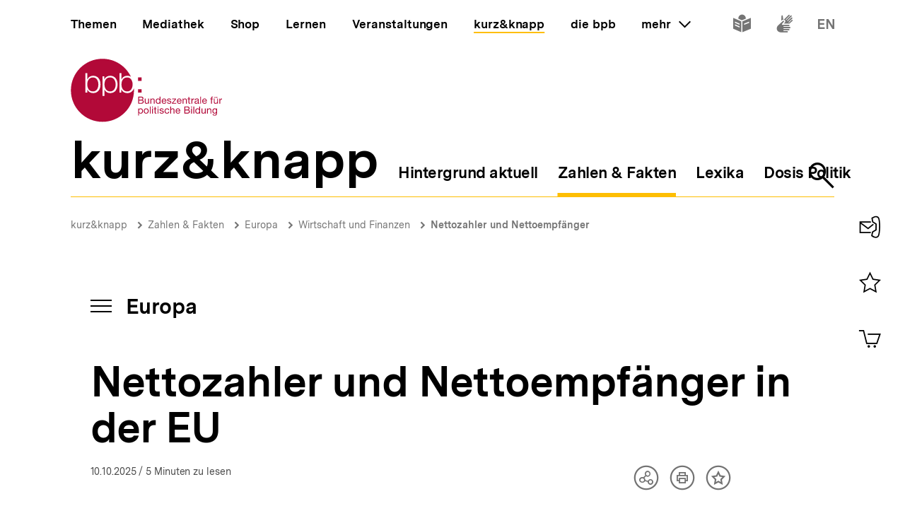

--- FILE ---
content_type: text/javascript
request_url: https://www.bpb.de/themes/custom/bpbtheme/assets/js/1104.77ddb470f6958332e3d7.js
body_size: 157
content:
"use strict";(self.webpackChunkbpb_2019=self.webpackChunkbpb_2019||[]).push([[1104],{61104:function(n,e,u){u.r(e),u.d(e,{default:function(){return t}});var r={functional:!0,props:{vnodes:{type:[Object,Array],required:!0}},render:function(n,e){return e.props.vnodes}},t=(0,u(51900).Z)(r,undefined,undefined,!1,null,null,null).exports}}]);
//# sourceMappingURL=1104.77ddb470f6958332e3d7.js.map

--- FILE ---
content_type: image/svg+xml
request_url: https://www.bpb.de/system/files/datei/EUR_02_13_0173-svg.svg
body_size: 57138
content:
<?xml version="1.0" encoding="UTF-8"?>
<svg xmlns="http://www.w3.org/2000/svg" version="1.1" viewBox="0 0 940 580">
<defs>
<script type="text/javascript">
<![CDATA[
function sho(grafik) {
var wer = document.getElementById(grafik).style;
wer.setProperty('opacity','1.0');
wer.setProperty('visibility','visible');
wer.setProperty('transition','0.4s');
}
function hid(grafik) {
var wer = document.getElementById(grafik).style;
wer.setProperty('opacity','0.0');
wer.setProperty('transition','0.4s');
wer.setProperty('visibility','hidden');
}
]]>
</script>
<style type="text/css">
<![CDATA[
@font-face {
font-family: 'Roboto-Regular';
src: url([data-uri]) format('woff');
font-weight: normal;
font-style: normal;
}
.st0, .st4, .st5 {
fill: #dca000;
}
.st6, .st7, .st8, .st9, .st10, .st11, .st12, .st13, .st14, .st15 {
fill: #fff;
}
.st6, .st13 {
stroke: #6f9dac;
}
.st16, .st17, .st18, .st19, .st20, .st7, .st8, .st21, .st4, .st5, .st22 {
font-family: Roboto-Regular;
}
.st16, .st17, .st18, .st20, .st8, .st4, .st22 {
font-size: 11px;
}
.st16, .st17, .st22 {
fill: #58585a;
}
.st18, .st21, .st23 {
fill: #6f9dac;
}
.st19, .st20, .st24 {
fill: #2c812c;
}
.st19, .st21, .st5 {
font-size: 16px;
}
.st7 {
font-size: 12px;
}
.st25 {
stroke: #d9dadb;
}
.st25, .st26 {
fill: none;
}
.st9, .st11, .st13 {
stroke-miterlimit: 10;
}
.st9, .st11, .st13, .st15 {
stroke-width: .8px;
}
.st9, .st14 {
stroke: #2c812c;
}
.st10, .st11 {
stroke: #dca000;
}
.st26, .st15 {
stroke: #87888a;
}
.st27 {
fill: #87888a;
}
#mn:hover #mn-gr, #mn:hover #mn-tx text, #mn:hover #mn-ka {fill:#961734;transition:0.4s;}
#mn:hover #mn-bx rect {stroke:#961734;transition:0.4s;}
#mn #mn-gr, #mn #mn-tx text, #mn #mn-ka, #mn #mn-bx rect {transition:0.4s;}
#me:hover #me-gr, #me:hover #me-tx text, #me:hover #me-ka {fill:#961734;transition:0.4s;}
#me:hover #me-bx rect {stroke:#961734;transition:0.4s;}
#me #me-gr, #me #me-tx text, #me #me-ka, #me #me-bx rect {transition:0.4s;}
#ee:hover #ee-gr, #ee:hover #ee-tx text, #ee:hover #ee-ka {fill:#961734;transition:0.4s;}
#ee:hover #ee-bx rect {stroke:#961734;transition:0.4s;}
#ee #ee-gr, #ee #ee-tx text, #ee #ee-ka, #ee #ee-bx rect {transition:0.4s;}
#en:hover #en-gr, #en:hover #en-tx text, #en:hover #en-ka {fill:#961734;transition:0.4s;}
#en:hover #en-bx rect {stroke:#961734;transition:0.4s;}
#en #en-gr, #en #en-tx text, #en #en-ka, #en #en-bx rect {transition:0.4s;}
#be:hover #be-gr, #be:hover #be-tx text, #be:hover #be-ka {fill:#961734;transition:0.4s;}
#be:hover #be-bx rect {stroke:#961734;transition:0.4s;}
#be #be-gr, #be #be-tx text, #be #be-ka, #be #be-bx rect {transition:0.4s;}
#bz:hover #bz-gr, #bz:hover #bz-tx text, #bz:hover #bz-ka {fill:#961734;transition:0.4s;}
#bz:hover #bz-bx rect {stroke:#961734;transition:0.4s;}
#bz #bz-gr, #bz #bz-tx text, #bz #bz-ka, #bz #bz-bx rect {transition:0.4s;}
.st66{display:none;}
.st88{cursor:pointer;}
.st99{opacity:0;visibility:hidden;}
]]>
</style>
</defs>
<g id="zah">
<text class="st17" transform="translate(205.3 576.9)"><tspan x="0" y="0">9</tspan></text>
<text class="st17" transform="translate(174.6 576.9)"><tspan x="0" y="0">10</tspan></text>
<text class="st17" transform="translate(146.6 576.9)"><tspan x="0" y="0">11</tspan></text>
<text class="st17" transform="translate(118.6 576.9)"><tspan x="0" y="0">12</tspan></text>
<text class="st17" transform="translate(90.6 576.9)"><tspan x="0" y="0">13</tspan></text>
<text class="st17" transform="translate(62.6 576.9)"><tspan x="0" y="0">14</tspan></text>
<text class="st17" transform="translate(233.3 576.9)"><tspan x="0" y="0">8</tspan></text>
<text class="st17" transform="translate(345.3 576.9)"><tspan x="0" y="0">4</tspan></text>
<text class="st17" transform="translate(373.3 576.9)"><tspan x="0" y="0">3</tspan></text>
<text class="st17" transform="translate(401.3 576.9)"><tspan x="0" y="0">2</tspan></text>
<text class="st17" transform="translate(261.3 576.9)"><tspan x="0" y="0">7</tspan></text>
<text class="st17" transform="translate(289.3 576.9)"><tspan x="0" y="0">6</tspan></text>
<text class="st17" transform="translate(317.3 576.9)"><tspan x="0" y="0">5</tspan></text>
<text class="st17" transform="translate(429.3 577)"><tspan x="0" y="0">1</tspan></text>
<text class="st17" transform="translate(457.3 576.9)"><tspan x="0" y="0">0</tspan></text>
<text class="st17" transform="translate(477.3 576.9)"><tspan x="0" y="0">0</tspan></text>
<text class="st17" transform="translate(457.3 382.9)"><tspan x="0" y="0">0</tspan></text>
<text class="st17" transform="translate(477.3 382.9)"><tspan x="0" y="0">0</tspan></text>
<text class="st17" transform="translate(508.6 382.9)"><tspan x="0" y="0">50</tspan></text>
<text class="st17" transform="translate(424.6 382.9)"><tspan x="0" y="0">50</tspan></text>
<text class="st17" transform="translate(539.9 382.9)"><tspan x="0" y="0">100</tspan></text>
<text class="st17" transform="translate(391.9 382.9)"><tspan x="0" y="0">100</tspan></text>
<text class="st17" transform="translate(573.9 382.9)"><tspan x="0" y="0">150</tspan></text>
<text class="st17" transform="translate(361.9 382.9)"><tspan x="0" y="0">150</tspan></text>
<text class="st17" transform="translate(607.9 382.9)"><tspan x="0" y="0">200</tspan></text>
<text class="st17" transform="translate(331.9 382.9)"><tspan x="0" y="0">200</tspan></text>
<text class="st17" transform="translate(641.9 382.9)"><tspan x="0" y="0">250</tspan></text>
<text class="st17" transform="translate(301.9 382.9)"><tspan x="0" y="0">250</tspan></text>
<text class="st17" transform="translate(675.9 382.9)"><tspan x="0" y="0">300</tspan></text>
<text class="st17" transform="translate(271.9 382.9)"><tspan x="0" y="0">300</tspan></text>
<text class="st17" transform="translate(709.9 382.9)"><tspan x="0" y="0">350</tspan></text>
<text class="st17" transform="translate(743.9 382.9)"><tspan x="0" y="0">400</tspan></text>
<text class="st17" transform="translate(777.9 382.9)"><tspan x="0" y="0">450</tspan></text>
<text class="st17" transform="translate(811.9 382.9)"><tspan x="0" y="0">500</tspan></text>
<text class="st17" transform="translate(845.9 382.9)"><tspan x="0" y="0">550</tspan></text>
<text class="st17" transform="translate(879.9 382.9)"><tspan x="0" y="0">600</tspan></text>
<text class="st17" transform="translate(457.3 190.9)"><tspan x="0" y="0">0</tspan></text>
<text class="st17" transform="translate(477.3 190.9)"><tspan x="0" y="0">0</tspan></text>
<text class="st17" transform="translate(889.4 190.9)"><tspan x="0" y="0">Prozent</tspan></text>
<text class="st17" transform="translate(18 190.9)"><tspan x="0" y="0">Prozent</tspan></text>
<text class="st17" transform="translate(551.6 190.9)"><tspan x="0" y="0">0,5</tspan></text>
<text class="st17" transform="translate(375.6 190.9)"><tspan x="0" y="0">0,5</tspan></text>
<text class="st17" transform="translate(629.6 190.9)"><tspan x="0" y="0">1,0</tspan></text>
<text class="st17" transform="translate(297.6 190.9)"><tspan x="0" y="0">1,0</tspan></text>
<text class="st17" transform="translate(141.6 190.9)"><tspan x="0" y="0">2,0</tspan></text>
<text class="st17" transform="translate(219.6 190.9)"><tspan x="0" y="0">1,5</tspan></text>
<text class="st17" transform="translate(63.6 190.9)"><tspan x="0" y="0">2,5</tspan></text>
<text class="st17" transform="translate(707.6 190.9)"><tspan x="0" y="0">1,5</tspan></text>
<text class="st17" transform="translate(785.6 190.9)"><tspan x="0" y="0">2,0</tspan></text>
<text class="st17" transform="translate(863.6 190.9)"><tspan x="0" y="0">2,5</tspan></text>
<text class="st17" transform="translate(505.3 576.9)"><tspan x="0" y="0">1</tspan></text>
<text class="st17" transform="translate(533.3 576.9)"><tspan x="0" y="0">2</tspan></text>
<text class="st17" transform="translate(561.3 576.9)"><tspan x="0" y="0">3</tspan></text>
<text class="st17" transform="translate(589.3 576.9)"><tspan x="0" y="0">4</tspan></text>
<text class="st17" transform="translate(617.3 576.9)"><tspan x="0" y="0">5</tspan></text>
<text class="st17" transform="translate(645.3 576.9)"><tspan x="0" y="0">6</tspan></text>
<text class="st17" transform="translate(673.3 576.9)"><tspan x="0" y="0">7</tspan></text>
<text class="st17" transform="translate(701.3 576.9)"><tspan x="0" y="0">8</tspan></text>
<text class="st17" transform="translate(729.3 576.9)"><tspan x="0" y="0">9</tspan></text>
<text class="st17" transform="translate(754.6 576.9)"><tspan x="0" y="0">10</tspan></text>
<text class="st17" transform="translate(782.6 576.9)"><tspan x="0" y="0">11</tspan></text>
<text class="st17" transform="translate(810.6 576.9)"><tspan x="0" y="0">12</tspan></text>
<text class="st17" transform="translate(838.6 576.9)"><tspan x="0" y="0">13</tspan></text>
<text class="st17" transform="translate(866.6 576.9)"><tspan x="0" y="0">14</tspan></text>
<text class="st17" transform="translate(885.3 576.9)"><tspan x="0" y="0">Mrd. Euro</tspan></text>
<text class="st17" transform="translate(912.4 383)"><tspan x="0" y="0">Euro</tspan></text>
<text class="st17" transform="translate(11.3 576.9)"><tspan x="0" y="0">Mrd. Euro</tspan></text>
<text class="st22" transform="translate(8 383)"><tspan x="0" y="0">Euro</tspan></text>
<text class="st17" transform="translate(241.9 382.9)"><tspan x="0" y="0">350</tspan></text>
<text class="st17" transform="translate(211.9 382.9)"><tspan x="0" y="0">400</tspan></text>
<text class="st17" transform="translate(181.9 382.9)"><tspan x="0" y="0">450</tspan></text>
<text class="st17" transform="translate(151.9 382.9)"><tspan x="0" y="0">500</tspan></text>
<text class="st17" transform="translate(121.9 382.9)"><tspan x="0" y="0">550</tspan></text>
<text class="st17" transform="translate(91.9 382.9)"><tspan x="0" y="0">600</tspan></text>
<text class="st17" transform="translate(31.9 382.9)"><tspan x="0" y="0">700</tspan></text>
<text class="st17" transform="translate(61.9 382.9)"><tspan x="0" y="0">650</tspan></text>
</g>
<g id="git">
<line class="st25" x1="536" y1="558.9" x2="536" y2="420.9"/>
<line class="st25" x1="508" y1="558.9" x2="508" y2="420.9"/>
<line class="st25" x1="514" y1="364.9" x2="514" y2="226.9"/>
<line class="st25" x1="548" y1="364.9" x2="548" y2="226.9"/>
<line class="st25" x1="582" y1="364.9" x2="582" y2="226.9"/>
<line class="st25" x1="616" y1="364.9" x2="616" y2="226.9"/>
<line class="st25" x1="650" y1="364.9" x2="650" y2="226.9"/>
<line class="st25" x1="684" y1="364.9" x2="684" y2="226.9"/>
<line class="st25" x1="718" y1="364.9" x2="718" y2="226.9"/>
<line class="st25" x1="752" y1="364.9" x2="752" y2="226.9"/>
<line class="st25" x1="786" y1="364.9" x2="786" y2="226.9"/>
<line class="st25" x1="820" y1="364.9" x2="820" y2="226.9"/>
<line class="st25" x1="854" y1="364.9" x2="854" y2="226.9"/>
<line class="st25" x1="888" y1="364.9" x2="888" y2="226.9"/>
<line class="st25" x1="100" y1="364.8" x2="100" y2="226.8"/>
<line class="st25" x1="70" y1="364.8" x2="70" y2="226.8"/>
<line class="st25" x1="40" y1="364.8" x2="40" y2="226.8"/>
<line class="st25" x1="130" y1="364.8" x2="130" y2="226.8"/>
<line class="st25" x1="160" y1="364.8" x2="160" y2="226.8"/>
<line class="st25" x1="190" y1="364.8" x2="190" y2="226.8"/>
<line class="st25" x1="220" y1="364.8" x2="220" y2="226.8"/>
<line class="st25" x1="250" y1="364.8" x2="250" y2="226.8"/>
<line class="st25" x1="280" y1="364.8" x2="280" y2="226.8"/>
<line class="st25" x1="370" y1="364.8" x2="370" y2="226.8"/>
<line class="st25" x1="340" y1="364.8" x2="340" y2="226.8"/>
<line class="st25" x1="310" y1="364.8" x2="310" y2="226.8"/>
<line class="st25" x1="400" y1="364.8" x2="400" y2="226.8"/>
<line class="st25" x1="304" y1="172.8" x2="304" y2="34.8"/>
<line class="st25" x1="382" y1="172.8" x2="382" y2="34.8"/>
<line class="st25" x1="226" y1="172.8" x2="226" y2="34.8"/>
<line class="st25" x1="148" y1="172.8" x2="148" y2="34.8"/>
<line class="st25" x1="70" y1="172.8" x2="70" y2="34.8"/>
<line class="st25" x1="870" y1="172.8" x2="870" y2="34.8"/>
<line class="st25" x1="792" y1="172.8" x2="792" y2="34.8"/>
<line class="st25" x1="714" y1="172.8" x2="714" y2="34.8"/>
<line class="st25" x1="558" y1="172.8" x2="558" y2="34.8"/>
<line class="st25" x1="636" y1="172.8" x2="636" y2="34.8"/>
<line class="st25" x1="430" y1="364.8" x2="430" y2="226.8"/>
<line class="st25" x1="620" y1="558.9" x2="620" y2="420.9"/>
<line class="st25" x1="564" y1="558.9" x2="564" y2="420.9"/>
<line class="st25" x1="592" y1="558.9" x2="592" y2="420.9"/>
<line class="st25" x1="676" y1="558.9" x2="676" y2="420.9"/>
<line class="st25" x1="704" y1="558.9" x2="704" y2="420.9"/>
<line class="st25" x1="732" y1="558.9" x2="732" y2="420.9"/>
<line class="st25" x1="760" y1="558.9" x2="760" y2="420.9"/>
<line class="st25" x1="788" y1="558.9" x2="788" y2="420.9"/>
<line class="st25" x1="816" y1="558.9" x2="816" y2="420.9"/>
<line class="st25" x1="844" y1="558.9" x2="844" y2="420.9"/>
<line class="st25" x1="872" y1="558.9" x2="872" y2="420.9"/>
<line class="st25" x1="648" y1="558.9" x2="648" y2="420.9"/>
<line class="st25" x1="236" y1="558.9" x2="236" y2="420.9"/>
<line class="st25" x1="124" y1="558.9" x2="124" y2="420.9"/>
<line class="st25" x1="96" y1="558.9" x2="96" y2="420.9"/>
<line class="st25" x1="68" y1="558.9" x2="68" y2="420.9"/>
<line class="st25" x1="152" y1="558.9" x2="152" y2="420.9"/>
<line class="st25" x1="180" y1="558.9" x2="180" y2="420.9"/>
<line class="st25" x1="320" y1="558.9" x2="320" y2="420.9"/>
<line class="st25" x1="292" y1="558.9" x2="292" y2="420.9"/>
<line class="st25" x1="348" y1="558.9" x2="348" y2="420.9"/>
<line class="st25" x1="264" y1="558.9" x2="264" y2="420.9"/>
<line class="st25" x1="208" y1="558.9" x2="208" y2="420.9"/>
<line class="st25" x1="432" y1="558.9" x2="432" y2="420.9"/>
<line class="st25" x1="404" y1="558.9" x2="404" y2="420.9"/>
<line class="st25" x1="376" y1="558.9" x2="376" y2="420.9"/>
</g>
<g id="tit">
<rect id="mrd-nx" class="st6" x="388" y="8.8" rx="2" ry="2" width="164" height="22"/>
<text class="st21" transform="translate(394 25.4)"><tspan x="0" y="0">Anteil am BIP in Prozent</tspan></text>
<rect id="eur-bx" class="st14" x="421" y="200.8" rx="2" ry="2" width="96" height="22"/>
<text class="st19" transform="translate(426 217.8)"><tspan x="0" y="0">Euro pro Kopf</tspan></text>
<rect id="bip-bx" class="st10" x="426" y="394.8" rx="2" ry="2" width="86" height="22"/>
<text class="st5" transform="translate(431 412)"><tspan x="0" y="0">in Mrd. Euro</tspan></text>
</g>
<g id="ski">
<g id="mn" class="st88">
<path id="mn-gr" class="st0" d="M460,442.8H92v-18h368v18ZM460,452.8h-134v18h134v-18ZM460,480.8h-44v18h44v-18ZM460,508.8h-42v18h42v-18ZM460,536.8h-28v18h28v-18Z"/>
<rect id="mn-ka" class="st0" x="170" y="396.8" rx="2" ry="2" width="64" height="18"/>
<g id="mn-bx">
<rect class="st11" x="266" y="455" rx="1.2" ry="1.2" width="52" height="14"/>
<rect class="st11" x="372" y="483" rx="1.2" ry="1.2" width="34" height="14"/>
<rect class="st11" x="372" y="538" rx="1.2" ry="1.2" width="50" height="14"/>
<rect class="st11" x="20" y="427" rx="1.2" ry="1.2" width="62" height="14"/>
<rect class="st11" x="352" y="510" rx="1.2" ry="1.2" width="58" height="14"/>
</g>
<g id="mn-we">
<text class="st8" transform="translate(96 437.8)"><tspan x="0" y="0">-13,1</tspan></text>
<text class="st8" transform="translate(330 465.8)"><tspan x="0" y="0">-4,8</tspan></text>
<text class="st8" transform="translate(420 493.8)"><tspan x="0" y="0">-1,6</tspan></text>
<text class="st8" transform="translate(422 521.8)"><tspan x="0" y="0">-1,5</tspan></text>
<text class="st8" transform="translate(436 549.8)"><tspan x="0" y="0">-1,0</tspan></text>
</g>
<g id="mn-tx">
<text class="st4" transform="translate(24.4 437.8)"><tspan x="0" y="0">Deutschland</tspan></text>
<text class="st4" transform="translate(269.2 465.7)"><tspan x="0" y="0">Frankreich</tspan></text>
<text class="st4" transform="translate(376.1 493.7)"><tspan x="0" y="0">Italien</tspan></text>
<text class="st4" transform="translate(374.8 548.9)"><tspan x="0" y="0">Schweden</tspan></text>
<text class="st4" transform="translate(355.6 521)"><tspan x="0" y="0">Niederlande</tspan></text>
</g>
<text class="st7" transform="translate(174 409.8)"><tspan x="0" y="0">Nettozahler</tspan></text>
</g>
<g id="me" class="st88">
<path id="me-gr" class="st0" d="M480,508.8h62v18h-62v-18ZM480,498.8h76v-18h-76v18ZM480,470.8h82v-18h-82v18ZM480,442.8h98v-18h-98v18ZM480,536.8h56v18h-56v-18Z"/>
<rect id="me-ka" class="st0" x="704" y="396.8" rx="2" ry="2" width="86" height="18"/>
<g id="me-bx">
<rect class="st11" x="572" y="455" rx="1.2" ry="1.2" width="32" height="14"/>
<rect class="st11" x="566" y="483" rx="1.2" ry="1.2" width="50" height="14"/>
<rect class="st11" x="546" y="538" rx="1.2" ry="1.2" width="38" height="14"/>
<rect class="st11" x="550" y="510" rx="1.2" ry="1.2" width="40" height="14"/>
<rect class="st11" x="588" y="427" rx="1.2" ry="1.2" width="64" height="14"/>
</g>
<g id="me-we">
<text class="st8" transform="translate(561.1 437.8)"><tspan x="0" y="0">3,5</tspan></text>
<text class="st8" transform="translate(545.1 465.8)"><tspan x="0" y="0">2,9</tspan></text>
<text class="st8" transform="translate(539.1 493.8)"><tspan x="0" y="0">2,7</tspan></text>
<text class="st8" transform="translate(525.1 521.8)"><tspan x="0" y="0">2,2</tspan></text>
<text class="st8" transform="translate(519.1 549.8)"><tspan x="0" y="0">2,0</tspan></text>
</g>
<g id="me-tx">
<text class="st4" transform="translate(575.6 466)"><tspan x="0" y="0">Polen</tspan></text>
<text class="st4" transform="translate(591.9 437.9)"><tspan x="0" y="0">Griechenland</tspan></text>
<text class="st4" transform="translate(569.1 493.9)"><tspan x="0" y="0">Rumänien</tspan></text>
<text class="st4" transform="translate(549.6 549)"><tspan x="0" y="0">Ungarn</tspan></text>
<text class="st4" transform="translate(552.8 521)"><tspan x="0" y="0">Spanien</tspan></text>
</g>
<text class="st7" transform="translate(708 409.8)"><tspan x="0" y="0">Nettoempfänger</tspan></text>
</g>
<g id="ee" class="st88">
<path id="ee-gr" class="st24" d="M480,360.8h226v-18h-226v18ZM480,230.8h384v18h-384v-18ZM480,258.8h370v18h-370v-18ZM480,286.8h302v18h-302v-18ZM480,314.8h296v18h-296v-18Z"/>
<rect id="ee-ka" class="st24" x="704" y="202.8" rx="2" ry="2" width="86" height="18"/>
<g id="ee-bx">
<rect class="st9" x="784.3" y="317" rx="1.2" ry="1.2" width="38" height="14"/>
<rect class="st9" x="792" y="289" rx="1.2" ry="1.2" width="39" height="14"/>
<rect class="st9" x="860.3" y="261" rx="1.2" ry="1.2" width="42" height="14"/>
<rect class="st9" x="874" y="233" rx="1.2" ry="1.2" width="54" height="14"/>
<rect class="st9" x="716" y="345" rx="1.2" ry="1.2" width="62" height="14"/>
</g>
<g id="ee-we">
<text class="st8" transform="translate(843.9 243.8)"><tspan x="0" y="0">565</tspan></text>
<text class="st8" transform="translate(829.9 271.8)"><tspan x="0" y="0">544</tspan></text>
<text class="st8" transform="translate(761.9 299.8)"><tspan x="0" y="0">444</tspan></text>
<text class="st8" transform="translate(755.9 327.8)"><tspan x="0" y="0">435</tspan></text>
<text class="st8" transform="translate(685.9 355.8)"><tspan x="0" y="0">333</tspan></text>
</g>
<g id="ee-tx">
<text class="st20" transform="translate(787.4 327.9)"><tspan x="0" y="0">Litauen</tspan></text>
<text class="st20" transform="translate(877.1 243.9)"><tspan x="0" y="0">Luxemburg</tspan></text>
<text class="st20" transform="translate(718.5 355.9)"><tspan x="0" y="0">Griechenland</tspan></text>
<text class="st20" transform="translate(795.6 299.9)"><tspan x="0" y="0">Estland</tspan></text>
<text class="st20" transform="translate(862.9 271.9)"><tspan x="0" y="0">Lettland</tspan></text>
</g>
<text class="st7" transform="translate(708 215.8)"><tspan x="0" y="0">Nettoempfänger</tspan></text>
</g>
<g id="en" class="st88">
<path id="en-gr" class="st24" d="M460,248.8h-94v-18h94v18ZM460,258.8h-80v18h80v-18ZM460,286.8h-56v18h56v-18ZM460,314.8h-56v18h56v-18ZM460,342.8h-50v18h50v-18Z"/>
<rect id="en-ka" class="st24" x="170" y="202.8" rx="2" ry="2" width="64" height="18"/>
<g id="en-bx">
<rect class="st9" x="344" y="288" rx="1.2" ry="1.2" width="50" height="14"/>
<rect class="st9" x="296" y="233" rx="1.2" ry="1.2" width="60" height="14"/>
<rect class="st9" x="336" y="261" rx="1.2" ry="1.2" width="31" height="14"/>
<rect class="st9" x="344" y="345" rx="1.2" ry="1.2" width="58" height="14"/>
<rect class="st9" x="345" y="317" rx="1.2" ry="1.2" width="49" height="14"/>
</g>
<g id="en-we">
<text class="st8" transform="translate(370 243.8)"><tspan x="0" y="0">-157</tspan></text>
<text class="st8" transform="translate(384 271.8)"><tspan x="0" y="0">-131</tspan></text>
<text class="st8" transform="translate(408 299.8)"><tspan x="0" y="0">-95</tspan></text>
<text class="st8" transform="translate(408 327.8)"><tspan x="0" y="0">-93</tspan></text>
<text class="st8" transform="translate(414 355.8)"><tspan x="0" y="0">-83</tspan></text>
</g>
<g id="en-tx">
<text class="st20" transform="translate(346.8 299)"><tspan x="0" y="0">Schweden</tspan></text>
<text class="st20" transform="translate(299 243.8)"><tspan x="0" y="0">Deutschland</tspan></text>
<text class="st20" transform="translate(339.1 271.8)"><tspan x="0" y="0">Irland</tspan></text>
<text class="st20" transform="translate(347.4 355.9)"><tspan x="0" y="0">Niederlande</tspan></text>
<text class="st20" transform="translate(347.6 327.9)"><tspan x="0" y="0">Österreich</tspan></text>
</g>
<text class="st7" transform="translate(174 215.8)"><tspan x="0" y="0">Nettozahler</tspan></text>
</g>
<g id="be" class="st88">
<path id="be-gr" class="st23" d="M480,38.8h394v18h-394v-18ZM480,84.8h248v-18h-248v18ZM480,112.8h240v-18h-240v18ZM480,140.8h228v-18h-228v18ZM480,168.8h204v-18h-204v18Z"/>
<rect id="be-ka" class="st23" x="704" y="10.8" rx="2" ry="2" width="86" height="18"/>
<g id="be-bx">
<rect class="st13" x="694.2" y="152.9" rx="1.2" ry="1.2" width="45.8" height="14"/>
<rect class="st13" x="718" y="124.9" rx="1.2" ry="1.2" width="62" height="14"/>
<rect class="st13" x="730" y="96.9" rx="1.2" ry="1.2" width="38" height="14"/>
<rect class="st13" x="738" y="68.9" rx="1.2" ry="1.2" width="38" height="14"/>
<rect class="st13" x="884.5" y="40.9" rx="1.2" ry="1.2" width="41.5" height="14"/>
</g>
<g id="be-we">
<text class="st8" transform="translate(851.8 51.8)"><tspan x="0" y="0">2,52</tspan></text>
<text class="st8" transform="translate(705.8 79.8)"><tspan x="0" y="0">1,59</tspan></text>
<text class="st8" transform="translate(697.8 107.8)"><tspan x="0" y="0">1,53</tspan></text>
<text class="st8" transform="translate(685.8 135.8)"><tspan x="0" y="0">1,46</tspan></text>
<text class="st8" transform="translate(663.8 163.8)"><tspan x="0" y="0">1,31</tspan></text>
</g>
<g id="be-tx">
<text class="st18" transform="translate(696.5 163.9)"><tspan x="0" y="0">Bulgarien</tspan></text>
<text class="st18" transform="translate(721 135.9)"><tspan x="0" y="0">Griechenland</tspan></text>
<text class="st18" transform="translate(733 107.9)"><tspan x="0" y="0">Estland</tspan></text>
<text class="st18" transform="translate(741.1 79.9)"><tspan x="0" y="0">Litauen</tspan></text>
<text class="st18" transform="translate(887.6 51.9)"><tspan x="0" y="0">Lettland</tspan></text>
</g>
<text class="st7" transform="translate(708 23.8)"><tspan x="0" y="0">Nettoempfänger</tspan></text>
</g>
<g id="bz" class="st88">
<path id="bz-gr" class="st23" d="M460,56.9h-50v-18h50v18ZM460,66.9h-32v18h32v-18ZM460,94.9h-30v18h30v-18ZM460,122.9h-28v18h28v-18ZM460,150.9h-26v18h26v-18Z"/>
<rect id="bz-ka" class="st23" x="170" y="10.8" rx="2" ry="2" width="64" height="18"/>
<g id="bz-bx">
<rect class="st13" x="368" y="69" rx="1.2" ry="1.2" width="50" height="14"/>
<rect class="st13" x="366" y="153" rx="1.2" ry="1.2" width="58" height="14"/>
<rect class="st13" x="339.8" y="41" rx="1.2" ry="1.2" width="60" height="14"/>
<rect class="st13" x="369.6" y="125" rx="1.2" ry="1.2" width="52.4" height="14"/>
<rect class="st13" x="371" y="97" rx="1.2" ry="1.2" width="50" height="14"/>
</g>
<g id="bz-we">
<text class="st8" transform="translate(414 51.8)"><tspan x="0" y="0">-0,30</tspan></text>
<text class="st8" transform="translate(432 79.8)"><tspan x="0" y="0">-0,18</tspan></text>
<text class="st8" transform="translate(434 107.8)"><tspan x="0" y="0">-0,17</tspan></text>
<text class="st8" transform="translate(436 135.8)"><tspan x="0" y="0">-0,16</tspan></text>
<text class="st8" transform="translate(436 163.8)"><tspan x="0" y="0">-0,13</tspan></text>
</g>
<g id="bz-tx">
<text class="st18" transform="translate(371 79.9)"><tspan x="0" y="0">Schweden</tspan></text>
<text class="st18" transform="translate(369 163.9)"><tspan x="0" y="0">Niederlande</tspan></text>
<text class="st18" transform="translate(343.2 51.9)"><tspan x="0" y="0">Deutschland</tspan></text>
<text class="st18" transform="translate(372.8 135.7)"><tspan x="0" y="0">Frankreich</tspan></text>
<text class="st18" transform="translate(374 108)"><tspan x="0" y="0">Österreich</tspan></text>
</g>
<text class="st7" transform="translate(174 23.8)"><tspan x="0" y="0">Nettozahler</tspan></text>
</g>
</g>
<g id="ach">
<polyline class="st26" points="482 560.9 508 560.9 508 564.9"/>
<polyline class="st26" points="510 560.9 536 560.9 536 564.9"/>
<polyline class="st26" points="538 560.9 564 560.9 564 564.9"/>
<polyline class="st26" points="566 560.9 592 560.9 592 564.9"/>
<polyline class="st26" points="594 560.9 620 560.9 620 564.9"/>
<polyline class="st26" points="622 560.9 648 560.9 648 564.9"/>
<polyline class="st26" points="650 560.9 676 560.9 676 564.9"/>
<polyline class="st26" points="678 560.9 704 560.9 704 564.9"/>
<polyline class="st26" points="706 560.9 732 560.9 732 564.9"/>
<polyline class="st26" points="734 560.9 760 560.9 760 564.9"/>
<polyline class="st26" points="762 560.9 788 560.9 788 564.9"/>
<polyline class="st26" points="790 560.9 816 560.9 816 564.9"/>
<polyline class="st26" points="818 560.9 844 560.9 844 564.9"/>
<polyline class="st26" points="846 560.9 872 560.9 872 564.9"/>
<line class="st26" x1="480" y1="558.9" x2="480" y2="532.9"/>
<line class="st26" x1="480" y1="530.7" x2="480" y2="504.7"/>
<line class="st26" x1="480" y1="502.7" x2="480" y2="476.7"/>
<line class="st26" x1="480" y1="474.7" x2="480" y2="448.7"/>
<line class="st26" x1="480" y1="446.7" x2="480" y2="420.7"/>
<line class="st26" x1="874" y1="560.9" x2="934" y2="560.9"/>
<line class="st26" x1="480" y1="560.4" x2="480" y2="564.9"/>
<line class="st26" x1="460" y1="558.9" x2="460" y2="532.9"/>
<line class="st26" x1="460" y1="530.7" x2="460" y2="504.7"/>
<line class="st26" x1="460" y1="502.7" x2="460" y2="476.7"/>
<line class="st26" x1="460" y1="474.7" x2="460" y2="448.7"/>
<line class="st26" x1="460" y1="446.7" x2="460" y2="420.7"/>
<line class="st26" x1="460" y1="560.4" x2="460" y2="564.9"/>
<polyline class="st26" points="482 366.9 514 366.9 514 370.9"/>
<polyline class="st26" points="516 366.9 548 366.9 548 370.9"/>
<polyline class="st26" points="550 366.9 582 366.9 582 370.9"/>
<polyline class="st26" points="584 366.9 616 366.9 616 370.9"/>
<polyline class="st26" points="618 366.9 650 366.9 650 370.9"/>
<polyline class="st26" points="652 366.9 684 366.9 684 370.9"/>
<polyline class="st26" points="686 366.9 718 366.9 718 370.9"/>
<polyline class="st26" points="720 366.9 752 366.9 752 370.9"/>
<polyline class="st26" points="754 366.9 786 366.9 786 370.9"/>
<polyline class="st26" points="788 366.9 820 366.9 820 370.9"/>
<polyline class="st26" points="822 366.9 854 366.9 854 370.9"/>
<polyline class="st26" points="856 366.9 888 366.9 888 370.9"/>
<polyline class="st26" points="458 366.9 430 366.9 430 370.9"/>
<polyline class="st26" points="428 366.9 400 366.9 400 370.9"/>
<polyline class="st26" points="398 366.9 370 366.9 370 370.9"/>
<polyline class="st26" points="368 366.9 340 366.9 340 370.9"/>
<polyline class="st26" points="338 366.9 310 366.9 310 370.9"/>
<polyline class="st26" points="308 366.9 280 366.9 280 370.9"/>
<polyline class="st26" points="278 366.9 250 366.9 250 370.9"/>
<polyline class="st26" points="248 366.9 220 366.9 220 370.9"/>
<polyline class="st26" points="218 366.9 190 366.9 190 370.9"/>
<polyline class="st26" points="188 366.9 160 366.9 160 370.9"/>
<polyline class="st26" points="158 366.9 130 366.9 130 370.9"/>
<polyline class="st26" points="128 366.9 100 366.9 100 370.9"/>
<polyline class="st26" points="98 366.9 70 366.9 70 370.9"/>
<polyline class="st26" points="68 366.9 40 366.9 40 370.9"/>
<line class="st26" x1="480" y1="364.9" x2="480" y2="338.9"/>
<line class="st26" x1="480" y1="336.9" x2="480" y2="310.9"/>
<line class="st26" x1="480" y1="308.9" x2="480" y2="282.9"/>
<line class="st26" x1="480" y1="280.9" x2="480" y2="254.9"/>
<line class="st26" x1="480" y1="252.7" x2="480" y2="226.7"/>
<line class="st26" x1="480" y1="366.4" x2="480" y2="370.9"/>
<line class="st26" x1="460" y1="364.9" x2="460" y2="338.9"/>
<line class="st26" x1="460" y1="336.9" x2="460" y2="310.9"/>
<line class="st26" x1="460" y1="308.9" x2="460" y2="282.9"/>
<line class="st26" x1="460" y1="280.9" x2="460" y2="254.9"/>
<line class="st26" x1="460" y1="252.7" x2="460" y2="226.7"/>
<line class="st26" x1="460" y1="366.4" x2="460" y2="370.9"/>
<polyline class="st26" points="482 174.9 558 174.9 558 178.9"/>
<polyline class="st26" points="560 174.9 636 174.9 636 178.9"/>
<polyline class="st26" points="638 174.9 714 174.9 714 178.9"/>
<polyline class="st26" points="716 174.9 792 174.9 792 178.9"/>
<polyline class="st26" points="794 174.9 870 174.9 870 178.9"/>
<line class="st26" x1="480" y1="172.9" x2="480" y2="146.9"/>
<line class="st26" x1="480" y1="144.7" x2="480" y2="118.7"/>
<line class="st26" x1="480" y1="116.7" x2="480" y2="90.7"/>
<line class="st26" x1="480" y1="88.7" x2="480" y2="62.7"/>
<line class="st26" x1="480" y1="60.7" x2="480" y2="34.7"/>
<line class="st26" x1="480" y1="174.4" x2="480" y2="178.9"/>
<line class="st26" x1="460" y1="172.9" x2="460" y2="146.9"/>
<line class="st26" x1="460" y1="144.7" x2="460" y2="118.7"/>
<line class="st26" x1="460" y1="116.7" x2="460" y2="90.7"/>
<line class="st26" x1="460" y1="88.7" x2="460" y2="62.7"/>
<line class="st26" x1="460" y1="60.7" x2="460" y2="34.7"/>
<line class="st26" x1="460" y1="174.4" x2="460" y2="178.9"/>
<polyline class="st26" points="934 556.9 938 560.9 934 564.9"/>
<line class="st26" x1="890" y1="366.9" x2="934" y2="366.9"/>
<polyline class="st26" points="934 362.9 938 366.9 934 370.9"/>
<line class="st26" x1="872" y1="174.9" x2="934" y2="174.9"/>
<polyline class="st26" points="934 170.8 938 174.8 934 178.8"/>
<polyline class="st26" points="458 174.9 382 174.9 382 178.9"/>
<polyline class="st26" points="380 174.9 304 174.9 304 178.9"/>
<polyline class="st26" points="302 174.9 226 174.9 226 178.9"/>
<polyline class="st26" points="224 174.9 148 174.9 148 178.9"/>
<polyline class="st26" points="146 174.9 70 174.9 70 178.9"/>
<line class="st26" x1="68" y1="174.8" x2="6" y2="174.8"/>
<polyline class="st26" points="6 170.8 2 174.8 6 178.8"/>
<line class="st26" x1="38" y1="366.9" x2="6" y2="366.9"/>
<polyline class="st26" points="6 370.8 2 366.8 6 362.8"/>
<polyline class="st26" points="458 560.9 432 560.9 432 564.9"/>
<polyline class="st26" points="430 560.9 404 560.9 404 564.9"/>
<polyline class="st26" points="402 560.9 376 560.9 376 564.9"/>
<polyline class="st26" points="374 560.9 348 560.9 348 564.9"/>
<polyline class="st26" points="346 560.9 320 560.9 320 564.9"/>
<polyline class="st26" points="318 560.9 292 560.9 292 564.9"/>
<polyline class="st26" points="290 560.9 264 560.9 264 564.9"/>
<polyline class="st26" points="262 560.9 236 560.9 236 564.9"/>
<polyline class="st26" points="234 560.9 208 560.9 208 564.9"/>
<polyline class="st26" points="206 560.9 180 560.9 180 564.9"/>
<polyline class="st26" points="178 560.9 152 560.9 152 564.9"/>
<polyline class="st26" points="150 560.9 124 560.9 124 564.9"/>
<polyline class="st26" points="122 560.9 96 560.9 96 564.9"/>
<polyline class="st26" points="94 560.9 68 560.9 68 564.9"/>
<polyline class="st26" points="6 556.9 2 560.9 6 564.9"/>
<line class="st26" x1="6" y1="560.9" x2="66" y2="560.9"/>
</g>
<g id="ste">
<g id="st3" class="st99">
<rect class="st15" x="29.7" y="306.8" rx="2" ry="2" width="274.6" height="39"/>
<text class="st16" transform="translate(33 318.5)"><tspan x="0" y="0">Pro-Kopf-Angaben auf Basis von: Eurostat: Online-Datenbank:</tspan><tspan x="0" y="11">Bevölkerung am 1. Januar nach Alter und Geschlecht</tspan><tspan x="0" y="22">[demo_pjan], abgerufen am 06.10.2025.</tspan></text>
<circle class="st27" cx="304.3" cy="307" r="6"/>
<path class="st12" d="M303.5,306.2h.7c.2,0,.4,0,.6-.3s.2-.4.2-.7,0-.5-.2-.7c-.1-.2-.3-.3-.5-.3s-.3,0-.5.2c-.1.2-.2.4-.2.6h-1.4c0-.6.2-1.1.6-1.4.4-.4.9-.5,1.4-.5s1.2.2,1.5.5.6.9.6,1.5,0,.6-.2.9-.4.5-.7.6c.3.1.6.3.8.6s.3.6.3,1c0,.6-.2,1.2-.6,1.5-.4.4-.9.6-1.6.6s-1.1-.2-1.5-.5-.6-.9-.6-1.5h0s1.3,0,1.3,0c0,.3,0,.5.2.7s.3.3.5.3.4,0,.6-.3c.1-.2.2-.4.2-.7s0-.7-.2-.8c-.1-.2-.3-.3-.6-.3h-.7v-1.1Z"/>
</g>
<g id="st2" class="st99">
<rect class="st15" x="26" y="105" rx="2" ry="2" width="290" height="50"/>
<text class="st17" transform="translate(30 117)"><tspan x="0" y="0">Angaben zum Bruttoinlandsprodukt (BIP) auf Basis von: Eurostat: </tspan><tspan x="0" y="11">Online-Datenbank: BIP und Hauptkomponenten (Produktionswert, </tspan><tspan x="0" y="22">Ausgaben und Einkommen) [nama_10_gdp], abgerufen am </tspan><tspan x="0" y="33">06.10.2025.</tspan></text>
<circle class="st27" cx="316" cy="104" r="6"/>
<path class="st12" d="M318.1,107.3h-4.2v-.9l1.9-2.5c.3-.4.4-.7.6-1,.1-.3.2-.5.2-.7s0-.5-.2-.7-.3-.3-.5-.3-.4.1-.5.3c-.1.2-.2.5-.2.9h-1.4c0-.7.2-1.2.5-1.7s.9-.7,1.5-.7,1.2.2,1.5.6.5.9.5,1.5-.1.8-.3,1.2c-.2.4-.5.9-1,1.5l-.9,1.3h2.4v1.1Z"/>
</g>
<g id="st1" class="st99">
<rect class="st15" x="29" y="56.9" width="242" rx="2" ry="2" height="38.5"/>
<text class="st17" transform="translate(32 69)"><tspan x="0" y="0">Auf Grundlage der operativen Haushaltssalden. Eigene</tspan><tspan x="0" y="11">Berechnung der operativen Haushaltssalden auf Basis</tspan><tspan x="0" y="22">der Angaben der Europäischen Kommission.</tspan></text>
<circle class="st27" cx="270.6" cy="57" r="6"/>
<path class="st12" d="M271.5,60.3h-1.4v-5.7h-1.3s0-1,0-1l2.7-.5v7.1Z"/>
</g>
<g id="bu3" class="st88" onmouseover="sho('st3');" onmouseout="hid('st3');">
<circle class="st27" cx="519" cy="200.3" r="6"/>
<path class="st12" d="M518.2,199.5h.7c.2,0,.4,0,.6-.3s.2-.4.2-.7,0-.5-.2-.7c-.1-.2-.3-.3-.5-.3s-.3,0-.5.2c-.1.2-.2.4-.2.6h-1.4c0-.6.2-1.1.6-1.4.4-.4.9-.5,1.4-.5s1.2.2,1.5.5.6.9.6,1.5,0,.6-.2.9-.4.5-.7.6c.3.1.6.3.8.6s.3.6.3,1c0,.6-.2,1.2-.6,1.5-.4.4-.9.6-1.6.6s-1.1-.2-1.5-.5-.6-.9-.6-1.5h0s1.3,0,1.3,0c0,.3,0,.5.2.7s.3.3.5.3.4,0,.6-.3c.1-.2.2-.4.2-.7s0-.7-.2-.8c-.1-.2-.3-.3-.6-.3h-.7v-1.1Z"/>
</g>
<g id="bu2" class="st88" onmouseover="sho('st2');" onmouseout="hid('st2');">
<circle class="st27" cx="480.3" cy="6.9" r="6"/>
<path class="st12" d="M482.4,10.3h-4.2v-.9l1.9-2.5c.3-.4.4-.7.6-1,.1-.3.2-.5.2-.7s0-.5-.2-.7c-.1-.2-.3-.3-.5-.3s-.4.1-.5.3c-.1.2-.2.5-.2.9h-1.4c0-.7.2-1.2.5-1.7.4-.4.9-.7,1.5-.7s1.2.2,1.5.6c.4.4.5.9.5,1.5s-.1.8-.3,1.2c-.2.4-.5.9-1,1.5l-.9,1.3h2.4v1.1Z"/>
</g>
<g id="bu1b" class="st88" onmouseover="sho('st1');" onmouseout="hid('st1');">
<circle class="st27" cx="790" cy="10.9" r="6"/>
<path class="st12" d="M790.8,14.3h-1.4v-5.7h-1.3s0-1,0-1l2.7-.5v7.1Z"/>
</g>
<g id="bu1a" class="st88" onmouseover="sho('st1');" onmouseout="hid('st1');">
<circle class="st27" cx="234" cy="10.9" r="6"/>
<path class="st12" d="M234.8,14.3h-1.4v-5.7h-1.3s0-1,0-1l2.7-.5v7.1Z"/>
</g>
</g>
</svg>